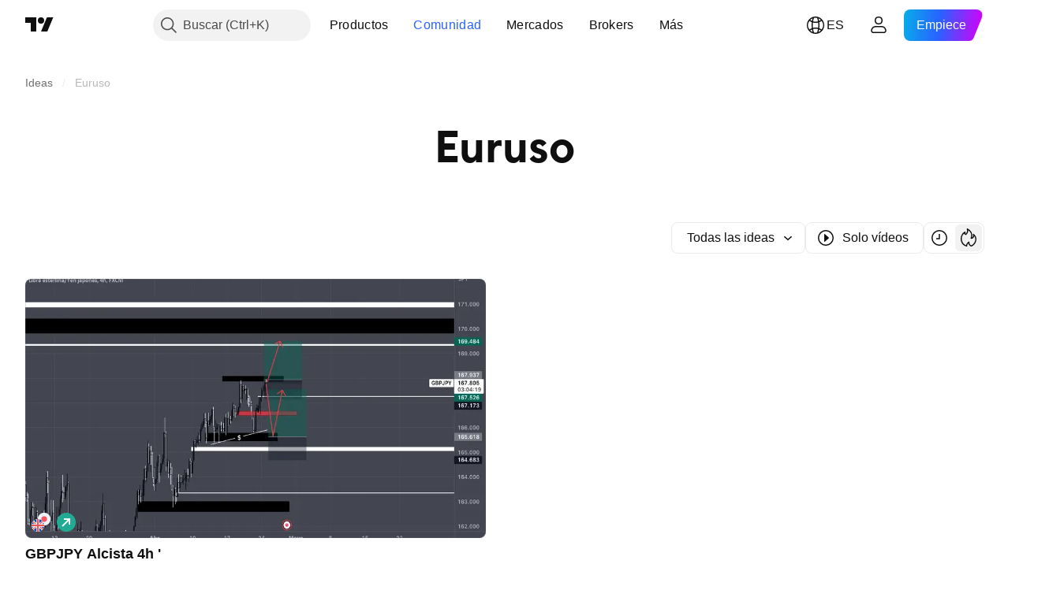

--- FILE ---
content_type: application/javascript; charset=utf-8
request_url: https://static.tradingview.com/static/bundles/93243.d16dcf8fc50e14d67819.js
body_size: 11159
content:
(self.webpackChunktradingview=self.webpackChunktradingview||[]).push([[93243,15483],{402847:t=>{t.exports={}},176150:t=>{t.exports={}},372988:(t,e,s)=>{"use strict";s.d(e,{getNewPeveCloseMode:()=>n,setNewPrevCloseMode:()=>o});let i=!1;function o(t){i=t}function n(){return i}},780738:(t,e,s)=>{"use strict";s.d(e,{quoteTickerFormatChange:()=>r});var i=s(339563),o=s(235614);const n=(t,e=!0)=>e?`(${t})`:t;var a=s(572570);function r(t,e,s){const r=(0,a.toNumberOrUndefined)(t);if("economic"===e?.type&&0===r||void 0===r)return;const l=s?.customPriceFormatter||"volume"===e.format&&new o.VolumeFormatter({precision:2})||new i.PriceFormatter({priceScale:e.pricescale||100,minMove:e.minmov||1,fractional:e.fractional,minMove2:e.minmove2}),h=void 0!==s?.signPositiveChange?s.signPositiveChange:s?.signPositive,c=l.format(r,{signPositive:h,signNegative:s?.signNegative});return n(c,s?.changeInBrackets)}},950324:(t,e,s)=>{"use strict";s.d(e,{quoteTickerFormatCurrency:()=>o});var i=s(444372);function o(t){switch(t){case"PCTDY":return i.t(null,{context:"_max_len_9"},s(291500));case"PCTPAR":return i.t(null,{context:"_max_len_9"},s(46374));default:return t}}},572570:(t,e,s)=>{"use strict";function i(t){if(null!=t&&"boolean"!=typeof t&&!isNaN(Number(t)))return Number(t)}function o(t){if(null!=t&&"number"!=typeof t&&"boolean"!=typeof t)return String(t)}s.d(e,{toNumberOrUndefined:()=>i,toStringOrUndefined:()=>o})},780792:(t,e,s)=>{"use strict";s.d(e,{AbstractIndicator:()=>r});var i=s(735566),o=s(900608),n=s(111495);s(309103);const a=(0,i.getLogger)("GUI.Blocks.AbstractIndicator");class r{constructor(t){this._classSuffix="",this._quoteSessionPrefix="abstract-indicator",this._shortMode=!1,this._showTooltip=!0,this._subscribed=!1,this._tooltipType="custom",this._lastTooltipText="",this._quoteSession=t.quoteSession}getValue(){return this._value}getTooltipText(){return this._labelMap[this._value]||""}getLabel(){return this._labelMap[this._value]||""}getElement(){return this._el}update(t,e){this._updateValue(t,e),this._render()}setTooltipEnabled(t=!1){this._showTooltip!==t&&(this._showTooltip=t,this._renderTooltip())}enableShortMode(){!0!==this._shortMode&&(this._shortMode=!0,this._render())}disableShortMode(){!1!==this._shortMode&&(this._shortMode=!1,this._render())}isShortModeEnabled(){return this._shortMode}start(){!this._subscribed&&this._symbolName&&(this._quoteSession||(this._quoteSession=(0,n.getQuoteSessionInstance)("simple")),this._quoteSession.subscribe(this._getQuoteSessionId(),this._symbolName,this.update.bind(this)),this._subscribed=!0)}stop(){this._subscribed&&this._quoteSession&&this._symbolName&&(this._quoteSession.unsubscribe(this._getQuoteSessionId(),this._symbolName),this._subscribed=!1)}setSessionStatusIcon(t){this._sessionStatusIcon!==t&&(this._sessionStatusIcon=t,this._render())}_init(t){this._el=t.el?t.el:document.createElement("span"),this._el.innerHTML="",this._classMap=t.classMap,this._iconClassMap=t.iconClassMap,this._labelMap=t.labelMap,this._showTooltip=t.showTooltip,this._classSuffix=t.classSuffix,
this._symbolName=t.symbol,this._sessionStatusIcon=t.sessionStatusIcon,this._onValueChange=t.onValueChange,t.tooltipType&&(this._tooltipType=t.tooltipType),this._quoteSessionGUID=(0,o.guid)(),!0===t.short&&this.enableShortMode(),t.data&&this._updateValue(t.data)}_clearClasses(){Object.values(this._classMap).map((t=>{this._el.classList.remove(`${t}`),this._el.classList.remove(`${t}${this._classSuffix}`)}))}_render(){this._renderClasses(),this._renderTooltip(),this._renderLabel()}_renderLabel(){this._el.textContent=this.getLabel()}_updateValue(t,e){const s=this._getValueFromData(t);(e||s!==this._value)&&(this._value=s,this._onValueChange?.(this._value))}_renderClasses(){const t=this._el.classList;t.add(this._componentClass,this._componentClass+this._classSuffix);const e=this._classMap[this._value];for(const s in this._classMap){const i=this._classMap[s];i&&(i===e?(t.add(i,i+this._classSuffix),this._sessionStatusIcon&&t.add(i+"__withIcon")):(t.remove(i,i+this._classSuffix),this._sessionStatusIcon&&t.remove(i+"__withIcon")))}!e&&this._value&&a.logWarn(`no className for status ${this._value}`)}_renderTooltip(){const t=this._showTooltip?this.getTooltipText():"";t!==this._lastTooltipText&&(this._lastTooltipText=t,this._el.setAttribute("title",t),"custom"===this._tooltipType&&this._el.classList.toggle("apply-common-tooltip",this._showTooltip))}_getQuoteSessionId(){return`${this._quoteSessionPrefix}.${this._quoteSessionGUID}`}}},719240:(t,e,s)=>{"use strict";s.d(e,{DataModeIndicator:()=>l});var i=s(444372),o=(s(7742),s(402847),s(780792));const n={connecting:"tv-data-mode--connecting",delayed:"tv-data-mode--delayed",delayed_streaming:"tv-data-mode--delayed",endofday:"tv-data-mode--endofday",forbidden:"tv-data-mode--forbidden",realtime:"tv-data-mode--realtime",snapshot:"tv-data-mode--snapshot",loading:"tv-data-mode--loading",replay:"tv-data-mode--replay"};function a(){return{connecting:i.t(null,{context:"data_mode_connecting_letter"},s(167040)),delayed:i.t(null,{context:"data_mode_delayed_letter"},s(800919)),delayed_streaming:i.t(null,{context:"data_mode_delayed_streaming_letter"},s(933088)),endofday:i.t(null,{context:"data_mode_end_of_day_letter"},s(918400)),forbidden:i.t(null,{context:"data_mode_forbidden_letter"},s(514149)),realtime:i.t(null,{context:"data_mode_realtime_letter"},s(650940)),snapshot:i.t(null,{context:"data_mode_snapshot_letter"},s(756757)),loading:"",replay:i.t(null,{context:"data_mode_replay_letter"},s(745540))}}const r={streaming:"realtime"};class l extends o.AbstractIndicator{constructor(t){super(t),this._quoteSessionPrefix="data-mode-indicator",this._componentClass="tv-data-mode",this._init(t)}getLabel(){return!0===this._shortMode?this._shortLabelMap[this._value]||"":super.getLabel()}setMode(t,e){this.update({values:{update_mode:t,update_mode_seconds:e}})}hide(){this._el.classList.add("i-hidden")}show(){this._el.classList.remove("i-hidden")}getTooltipText(){let t="";const e=this.getValue();if(""===e)return t;switch(e){case"delayed":t=i.t(null,void 0,s(369539));break;case"delayed_streaming":
t=i.t(null,void 0,s(167476));break;default:t=this._labelMap[e]||t}return["delayed","delayed_streaming"].includes(e)&&(t=t.format({number:String(Math.round(this._modeInterval/60))})),t}_init(t={}){const e=Object.assign({},{classMap:n,classSuffix:"",data:{values:{update_mode:"connecting"}},labelMap:{connecting:i.t(null,void 0,s(366891)),delayed:i.t(null,void 0,s(739688)),delayed_streaming:i.t(null,void 0,s(739688)),endofday:i.t(null,void 0,s(328304)),forbidden:i.t(null,void 0,s(909161)),realtime:i.t(null,void 0,s(303058)),snapshot:i.t(null,void 0,s(988408)),loading:"",replay:i.t(null,void 0,s(38822))},modeInterval:600,short:!1,shortLabelMap:a(),showTooltip:!0,tooltipType:"custom"},t);this._modeInterval=e.modeInterval||600,this._shortLabelMap=e.shortLabelMap||a(),super._init(e),this._render()}_getValueFromData(t){let e;return e=void 0!==t.values&&void 0!==t.values.update_mode?t.values.update_mode:this.getValue(),r[e]||e}_updateValue(t,e){void 0!==t.values&&void 0!==t.values.update_mode_seconds&&(this._modeInterval=t.values.update_mode_seconds),super._updateValue(t,e)}}},600303:(t,e,s)=>{"use strict";s.d(e,{MarketStatusIndicator:()=>r});var i=s(444372),o=s(780792);s(176150);const n={invalid:"tv-market-status--invalid",market:"tv-market-status--market",out_of_session:"tv-market-status--out-of-session",post_market:"tv-market-status--post-market",pre_market:"tv-market-status--pre-market",loading:"tv-market-status--loading",holiday:"tv-market-status--holiday",replay:"tv-market-status--replay",delisted:"tv-market-status--delisted"},a={invalid:"tv-market-status__icon--invalid",market:"tv-market-status__icon--market",out_of_session:"tv-market-status__icon--out-of-session",post_market:"tv-market-status__icon--post-market",pre_market:"tv-market-status__icon--pre-market",loading:"tv-market-status__icon--loading",holiday:"tv-market-status__icon--holiday",replay:"tv-market-status__icon--replay",delisted:"tv-market-status__icon--delisted"};class r extends o.AbstractIndicator{constructor(t){super(t),this._quoteSessionPrefix="market-status-indicator",this._componentClass="tv-market-status",this._extraTitle="",this._init(t)}setStatus(t,e){const s={values:{current_session:"delisted"===this.getValue()?"delisted":t}};this.update(s,e)}getTooltipText(){let t=super.getTooltipText();return""===t||""!==this._extraTitle&&(t=`${t}, ${this._extraTitle}`),t}setExtraTitle(t){this._extraTitle=t}reset(){this._clearClasses(),this._labelEl.textContent="",this._extraTitle="",this._el.setAttribute("title",""),this._value=""}enableShortMode(t=!0){void 0!==this._labelEl&&this._labelEl.classList.add("i-hidden"),super.enableShortMode()}disableShortMode(){void 0!==this._labelEl&&this._labelEl.classList.remove("i-hidden"),super.disableShortMode()}_renderLabel(){this._labelEl.textContent=this.getLabel()}_getValueFromData(t){return t.values?.typespecs?.includes("discontinued")?"delisted":void 0!==t.values?.current_session?t.values.current_session:this.getValue()}_render(){this._renderLabelElement(),
this._sessionStatusIcon?this._renderIconElement():this._renderDotElement(),super._render()}_init(t){const e=Object.assign({},function(){const t={invalid:i.t(null,void 0,s(652969)),market:i.t(null,void 0,s(241410)),out_of_session:i.t(null,void 0,s(762464)),post_market:i.t(null,void 0,s(673897)),pre_market:i.t(null,void 0,s(236018)),loading:i.t(null,void 0,s(786726)),holiday:i.t(null,void 0,s(987845)),delisted:i.t(null,void 0,s(254602)),replay:""};return{classMap:n,iconClassMap:a,classSuffix:"",data:{},extraTitle:"",labelMap:t,short:!1,showTooltip:!0,tooltipType:"custom"}}(),t);super._init(e),this.setExtraTitle(e.extraTitle),this._render()}_renderLabelElement(){void 0===this._labelEl&&(this._labelEl=document.createElement("span"),this._labelEl.classList.add(`${this._componentClass}__label`),this._labelEl.classList.add(`${this._componentClass}__label${this._classSuffix}`),this._el.appendChild(this._labelEl))}_renderDotElement(){this._el.contains(this._iconEl)&&this._el.removeChild(this._iconEl),void 0===this._dotEl&&(this._dotEl=document.createElement("span"),this._dotEl.classList.add(`${this._componentClass}__dot`),this._dotEl.classList.add(`${this._componentClass}__dot${this._classSuffix}`),this._el.appendChild(this._dotEl))}_renderIconElement(){this._el.contains(this._dotEl)&&this._el.removeChild(this._dotEl),void 0===this._iconEl&&this._value&&(this._iconEl=document.createElement("span"),this._iconEl.classList.add(`${this._componentClass}__icon`),this._iconEl.classList.add(`${this._componentClass}__icon${this._classSuffix}`),this._el.appendChild(this._iconEl))}}},198281:(t,e,s)=>{"use strict";s.d(e,{isMcxQuoteData:()=>o});var i=s(712787);function o(t){return!!t&&((0,i.isMcxFlag)(t.symbolname)||"permission_denied"===t.status&&(0,i.isMcxFlag)(t.values?.alternative))}},946213:(t,e,s)=>{"use strict";s.d(e,{isSfQuoteData:()=>o});var i=s(178100);function o(t){return!!t&&(!(void 0===t.symbolname||!(0,i.isSfFlag)(t.symbolname))||Boolean("permission_denied"===t.status&&t.values&&void 0!==t.values.alternative&&(0,i.isSfFlag)(t.values.alternative)))}},712787:(t,e,s)=>{"use strict";s.d(e,{isMcxFlag:()=>o});var i=s(416234);function o(t){return t===i.SymbolGroup.McxFlag}},178100:(t,e,s)=>{"use strict";function i(t){return t.endsWith("_dly")}s.d(e,{isSfFlag:()=>i})},416234:(t,e,s)=>{"use strict";s.d(e,{SymbolGroup:()=>i,getSymbolGroupData:()=>n});s(7742);var i,o=s(444372);function n(t){const e={[i.NseFlag]:{title:o.t(null,void 0,s(418926)),description:o.t(null,void 0,s(206416))}};return e[t]?e[t]:null}!function(t){t.NseFlag="nse_free",t.McxFlag="mcx_free"}(i||(i={}))},111495:(t,e,s)=>{"use strict";s.d(e,{getQuoteSessionInstance:()=>f,getQuoteSessionNoEnsure:()=>b});var i=s(920057),o=s(290484),n=s(391581),a=s(650151),r=s(978956),l=s(207639),h=s(900608),c=s(274210),_=s(761637),d=s(372988),u=s(332906);class m{constructor(t){this.onConnect=new r.Delegate,this.onDisconnect=new r.Delegate,this._connected=!1,this._subscriptions={},this._symbol_data={},this._delayUpdateFastSymbols=(0,o.default)(this._updateFastSymbols,250),
this._throttledSymbolData={},this._extensions={},this.options={throttleTimeout:125,...t},this._session=new u.QuoteSession(t.api,["multiplexer",t.name,(0,h.randomHash)()].filter(Boolean).join("_")),this.options.extensions?.formatter&&(this._extensions.formatter=this.options.extensions.formatter(this)),this.options.extensions?.snapshot&&(this._extensions.snapshot=this.options.extensions.snapshot(this)),this.connect()}destroy(){this._session.destroy(),this._connected=!1,this.onDisconnect.fire()}internals(){return{session:()=>this._session,subscriptions:()=>this._subscriptions,data:()=>this._symbol_data}}connect(){this._session.connect(this.quoteHandler.bind(this))}quoteHandler(t){const{method:e,params:s}=t;switch(e){case"connected":this._connected||(this._connected=!0,this.onConnected());break;case"quote_list_fields":break;case"quote_symbol_data":this._connected&&this.onSymbolData(s[0]);break;case"quote_completed":this._connected&&this.onSymbolData({symbolname:s[0],complete:performance.now(),values:{}});break;case"disconnected":this._connected&&(this._connected=!1,this.onDisconnect.fire())}}onConnected(){this.setFields();const t=Object.keys(this._symbol_data);t.length&&(this._session.quoteAddSymbols(t),this._delayUpdateFastSymbols()),this.onConnect.fire()}setFields(){const{fields:t}=this.options;t&&t.length&&this._session.quoteSetFields(t)}onSymbolData(t){try{t.status&&c.QUOTE_FIELDS_CACHE.update(t,c.QUOTE_FIELDS,!1)}catch(t){}const e=t.symbolname;let s=this._throttledSymbolData[e];(0,d.getNewPeveCloseMode)()&&(delete t.values.prev_close_price,void 0!==t.values.regular_close&&(t.values.prev_close_price=t.values.regular_close)),s||(s=this._throttledSymbolData[e]={fnDispatch:(0,i.default)(this.dispatchSymbolData.bind(this),this.options.throttleTimeout)}),s.cache?(0,l.deepExtend)(s.cache,t):s.cache=t,s.fnDispatch(e)}dispatchSymbolData(t){const e=this._symbol_data[t],s=this._throttledSymbolData[t].cache;if(delete this._throttledSymbolData[t].cache,this._symbol_data[t]){(0,l.deepExtend)(e,s),e.values&&this._parseUpdateMode(e.values);for(const i in this._subscriptions){const o=this._subscriptions[i];if(o.has(t)){[...(0,a.ensureDefined)(o.get(t))].forEach((t=>{t(e,s)}))}}}}subscribe(t,e,s){this._subscriptions[t]=this._subscriptions[t]||new Map;const i=this._subscriptions[t];e=Array.isArray(e)?[...e]:[e];const o=[];e.forEach((t=>{this._symbol_data[t]?i&&i.has(t)||this._symbol_data[t].subscribers_count++:(this._symbol_data[t]={subscribers_count:1},o.push(t)),i.has(t)||i.set(t,[]);const e=(0,a.ensureDefined)(i.get(t));e.push(s),e.fast=!0,this._symbol_data[t]&&this._symbol_data[t].values&&s(this._symbol_data[t],this._symbol_data[t])})),o.length&&this._connected&&(this._session.quoteAddSymbols(o),this._delayUpdateFastSymbols())}unsubscribe(t,e,s){e=Array.isArray(e)?[...e]:[e];const i=this._subscriptions[t],o=[];for(let n=0;n<e.length;n++){const r=e[n];if(i)if(i.has(r)&&s){const t=(0,a.ensureDefined)(i.get(r)),e=t.indexOf(s);~e&&t.splice(e,1),t.length||i.delete(r)}else i.delete(r);i&&0===i.size&&delete this._subscriptions[t],
this._symbol_data.hasOwnProperty(r)&&(i&&!i.has(r)&&this._symbol_data[r].subscribers_count--,this._symbol_data[r].subscribers_count||(delete this._symbol_data[r],o.push(r)))}o.length&&this._connected&&(this._session.quoteRemoveSymbols(o),this._delayUpdateFastSymbols())}setFastSymbols(t,e){if(this._subscriptions[t]){const s=this._subscriptions[t],i=Array.from(s.keys());for(let t=0;t<i.length;++t){const o=i[t];(0,a.ensureDefined)(s.get(o)).fast=-1!==e.indexOf(o)}}this._delayUpdateFastSymbols()}snapshot(t){return void 0===this._extensions.snapshot?Promise.reject("No formatter extension provided"):this._extensions.snapshot(t)}formatter(t,e){return void 0===this._extensions.formatter?Promise.reject("No formatter extension provided"):this._extensions.formatter(t,e)}_updateFastSymbols(){if(!this._connected)return;const t=this._fastSymbols();0===t.length?this._session.quoteHibernateAll():this._session.quoteFastSymbols(t)}_fastSymbols(){let t=[];for(const e in this._subscriptions){const s=this._subscriptions[e],i=Array.from(s.keys());for(let e=0;e<i.length;++e){const o=i[e];(0,a.ensureDefined)(s.get(o)).fast&&t.push(o)}}return t=(0,n.default)(t),t}_parseUpdateMode(t){(0,_.normalizeUpdateMode)(t)}}var p=s(339563);const g={};function f(t="full"){return g[t]||function(t="full",e){g[t]=e}(t,new m({name:t,api:window.ChartApiInstance,fields:y[t],extensions:{formatter:t=>new v(t).formatter,snapshot:t=>new x(t).snapshot}})),g[t]}function b(t="full"){return g[t]}const y={simple:["base-currency-logoid","ch","chp","currency-logoid","currency_code","currency_id","base_currency_id","current_session","description","exchange","format","fractional","is_tradable","language","local_description","listed_exchange","logoid","lp","lp_time","minmov","minmove2","original_name","pricescale","pro_name","short_name","type","typespecs","update_mode","volume","variable_tick_size","value_unit_id","unit_id","measure"]};y.simpleDetailed=[...y.simple,"ask","bid","fundamentals","high_price","is_tradable","low_price","open_price","prev_close_price","rch","rchp","rtc","rtc_time","status","basic_eps_net_income","beta_1_year","earnings_per_share_basic_ttm","industry","market_cap_basic","price_earnings_ttm","sector","volume","dividends_yield","timezone"],y.full=[],y.watchlist=[...y.simple,"rchp","rtc","country_code","provider_id","dividends_availability","financials_availability","earnings_availability"],
y.portfolio=["pro_name","short_name","exchange","listed_exchange","description","local_description","language","sector","type","typespecs","industry","currency_code","currency_id","ch","chp","logoid","currency-logoid","base-currency-logoid","earnings_per_share_forecast_next_fq","earnings_release_next_date","earnings_release_date","earnings_per_share_fq","lp","fractional","minmov","minmove2","pricescale","volume","average_volume","market_cap_calc","market_cap_basic","total_revenue","earnings_per_share_basic_ttm","price_earnings_ttm","beta_1_year","dps_common_stock_prim_issue_fy","dividends_yield","fundamental_currency_code","rates_mc","rates_fy","rates_ttm","format","value_unit_id","unit_id","measure"],y.notes=["short_name","pro_name","logoid","currency-logoid","base-currency-logoid","symbol-primaryname","type","typespecs"],y.estimates=["fundamental_data","type","typespecs","earnings_per_share_forecast_next_symbol_currency_fq","earnings_release_next_aligned_date","earnings_release_next_calendar_date","earnings_release_next_date"],y.economic=["reference-last-period","lp","currency_code","value_unit_id","unit_id","measure"],y.options=["ask","bid","lp","volume"];class v{constructor(t){this._formatterValuesCache={},this._waitingForFormatters={},this.formatter=(t,e)=>{if(this._waitingForFormatters[t])return this._waitingForFormatters[t];function s(t){const s=e&&!t.fractional?1:t.minmov;return new p.PriceFormatter({priceScale:t.pricescale,minMove:s,fractional:t.fractional,minMove2:t.minmove2})}const i=new Promise(((e,i)=>{if(this._formatterValuesCache[t])e(s(this._formatterValuesCache[t]));else{const o=(0,h.guid)();this._multiplexer.subscribe(o,[t],(n=>{"error"===n.status&&(this._waitingForFormatters[t]=null,i("Quotes snapshot is not received")),function(t){return t&&null!=t.pricescale&&null!=t.minmov}(n.values)&&(this._waitingForFormatters[t]=null,this._formatterValuesCache[t]=n.values,e(s(n.values)),this._multiplexer.unsubscribe(o,t))}))}}));return this._waitingForFormatters[t]=i,i},this._multiplexer=t}}class x{constructor(t){this._snapshotValuesCache={},this._waitingForSnapshot={},this.snapshot=t=>{if(this._waitingForSnapshot[t])return this._waitingForSnapshot[t];const e=new Promise(((e,s)=>{if(this._snapshotValuesCache[t])e(this._snapshotValuesCache[t]);else{const i=(0,h.guid)();this._multiplexer.subscribe(i,[t],(o=>{"error"===o.status&&(this._waitingForSnapshot[t]=null,s("Quotes snapshot is not received"));const n=o.values;n&&n.minmov&&n.pricescale&&n.description&&(this._waitingForSnapshot[t]=null,this._snapshotValuesCache[t]=n,e(n),this._multiplexer.unsubscribe(i,t))}))}}));return this._waitingForSnapshot[t]=e,e},this._multiplexer=t}}"undefined"!=typeof window&&(window.getQuoteSessionInstance=f)},393243:(t,e,s)=>{"use strict";s.r(e),s.d(e,{QuoteTicker:()=>N});var i,o=s(207639),n=s(735566),a=s(536794),r=s(754032),l=s(225627),h=s(790188);!function(t){function e(t,e){
return 0===t?e&&void 0!==e.neutral?e.neutral:l.color.black70:t>0?e&&void 0!==e.up?e.up:h.colorsPalette["color-success"]:e&&void 0!==e.down?e.down:h.colorsPalette["color-danger"]}t.formatSign=e,t.formatDiff=function(t,s){return e(s-t)},t.domDifference=function(t,e,s=0,i="",o=""){function n(t){const e=document.createElement("span");return e.innerHTML=t,e}const a=document.createElement("div");if(!s)return a.appendChild(n(t)),a;const r=t+"",l=e+"";let h=null;if(r.length===l.length){for(let t=0;t<r.length;t++)if(r.charAt(t)!==l.charAt(t)){h=t;break}}else h=Number("0");if(null===h)return a.appendChild(n(r)),a;const c=n(r.substring(0,h)),_=document.createElement("span");return _.className=s<0?i:o,_.appendChild(n(r.substring(h))),a.appendChild(c),a.appendChild(_),a}}(i||(i={}));var c=s(339563),_=s(235614),d=s(600303),u=s(719240),m=s(890172),p=s(352033),g=s(111495),f=s(780738),b=s(950324),y=s(198281),v=s(946213);const x=(0,n.getLogger)("QuoteTicker"),S={addDescriptionTitle:!0,changeDirectionDownClass:"down",changeDirectionUpClass:"up",changeDirectionNeutralClass:"neutral",changeInBrackets:!1,changePercentInBrackets:!1,lastPriceTimeInBrackets:!0,lastReleaseDateTimeInBrackets:!0,rtcTimeInBrackets:!0,clientName:"quote-ticker",dontDyePrice:!1,fallingBg:null,growingBg:null,lastFallingClass:"falling",lastGrowingClass:"growing",quoteSession:null,signNegative:!0,signPositive:!1,customPriceFormatter:null,customTimeFormatter:null,sessionStatusClassSuffix:"--for-ticker",dataModeClassSuffix:"--for-ticker",showInvalidSymbolStatus:!1,indicatorsTooltipType:"custom",lastPriceLastCharSup:!1,lastPriceHighlightDiffOnly:!1,initedHook:void 0,setStateHook:void 0,permissionDeniedHook:void 0,noSuchSymbolHook:void 0},C=/[KMBT]/;function N(t,e,s={}){this.enabled=!0,this._symbol=t,this._symbolOriginal=null,this._options=(0,o.deepExtend)({},S,s),!1!==this._options.signNegative&&!0!==this._options.signNegative&&delete this._options.signNegative,s.customPriceFormatter&&(this._customPriceFormatter=s.customPriceFormatter),s.customTimeFormatter&&(void 0!==s.customTimeFormatter.lastPrice||void 0!==s.customTimeFormatter.rtc?this._timeFormatter=s.customTimeFormatter:this._timeFormatter={lastPrice:s.customPriceFormatter,rtc:s.customPriceFormatter}),this._percentFormatter=new r.PercentageFormatter,this._defaultPriceFormatter=new c.PriceFormatter({priceScale:100}),this._priceFormatter=this._customPriceFormatter||this._defaultPriceFormatter,this._volumeFormatter=new _.VolumeFormatter({precision:2}),this._cache={},this._lastPrice=null,this._lastPriceFormatted="",this._lastMinMove=0,this._elements={},this._textNodes={},this._changeVolumeLetter=this._getChangeVolumeLetterCallback(),this._setElements(e),this._highlighters={},this._initHighlighters(),this._options.setStateHook&&this.setStateHook(this._options.setStateHook),this.quoteSession=this._options.quoteSession||(0,g.getQuoteSessionInstance)("simple"),this._quoteSessionEventHandler=this.onData.bind(this),this._connectTimeoutId=setTimeout(this.connect.bind(this),0)}function T(t){
const e=t.search(C),s=e>=0?t.slice(e):"";return[e>0?t.substring(e,0):0===e?"":t,s]}function F(t,e,s,i,o){var n,a=null;function r(){if(n&&(clearTimeout(n),n=void 0),s||e)for(var a=0;a<t.length;a++)t[a].style.background="";if(!s||!e)for(a=0;a<t.length;a++)i&&t[a].classList.remove(i),o&&t[a].classList.remove(o)}return{show:function(l){var h=0;if(l!==a){if(null!==a&&null!==l&&(h=l-a),r(),n=setTimeout(r,750),0<h){if(e)for(var c=0;c<t.length;c++)t[c].style.background=e;else if(i)for(c=0;c<t.length;c++)t[c].classList.add(i)}else if(h<0)if(s)for(c=0;c<t.length;c++)t[c].style.background=s;else if(o)for(c=0;c<t.length;c++)t[c].classList.add(o);null!==l&&(a=l)}},hide:r}}N.prototype._setElements=function(t){this._container=t,this._elements.change=this._findElements(t,["js-symbol-change","symbol-change"]),this._elements.changeDirection=this._findElements(t,["js-symbol-change-direction","symbol-change-direction"]),this._elements.extHrsChangeDirection=this._findElements(t,["js-symbol-ext-hrs-change-direction"]),this._elements.changePercent=this._findElements(t,["js-symbol-change-pt","symbol-change-pt"]),this._elements.description=this._findElements(t,["js-symbol-description-name","symbol-description-name"]),this._elements.extHrsChange=this._findElements(t,"js-symbol-ext-hrs-change"),this._elements.extHrsChangePercent=this._findElements(t,"js-symbol-ext-hrs-change-pt"),this._elements.extHrsClose=this._findElements(t,"js-symbol-ext-hrs-close"),this._elements.industry=this._findElements(t,["js-symbol-industry","symbol-industry"]),this._elements.last=this._findElements(t,["js-symbol-last","symbol-last"]),this._elements.sector=this._findElements(t,["js-symbol-sector","symbol-sector"]),this._elements.sessionStatus=this._findElements(t,"js-symbol-session-status"),this._elements.shortName=this._findElements(t,["js-symbol-short-name","symbol-short-name"]),this._elements.updateMode=this._findElements(t,"js-data-mode"),this._elements.lastPeriod=this._findElements(t,"js-symbol-last-period"),this._elements.updateMode.forEach((t=>t.classList.add("i-hidden"))),this._textNodes.change=this._getOrCreateTextNodes(this._elements.change),this._textNodes.changePercent=this._getOrCreateTextNodes(this._elements.changePercent),this._textNodes.extHrsChange=this._getOrCreateTextNodes(this._elements.extHrsChange),this._textNodes.extHrsChangePercent=this._getOrCreateTextNodes(this._elements.extHrsChangePercent),this._textNodes.extHrsClose=this._getOrCreateTextNodes(this._elements.extHrsClose),this._textNodes.last=this._getOrCreateTextNodes(this._elements.last),this._textNodes.open=this._findTextNodes(t,"js-symbol-open"),this._textNodes.eps=this._findTextNodes(t,"js-symbol-eps"),this._textNodes.marketCap=this._findTextNodes(t,"js-symbol-market-cap"),this._textNodes.prevClose=this._findTextNodes(t,"js-symbol-prev-close"),this._textNodes.dividends=this._findTextNodes(t,"js-symbol-dividends"),this._textNodes.priceEarnings=this._findTextNodes(t,"js-symbol-pe"),this._textNodes.volume=this._findTextNodes(t,"js-symbol-volume"),
this._textNodes.high=this._findTextNodes(t,"js-symbol-high"),this._textNodes.low=this._findTextNodes(t,"js-symbol-low"),this._textNodes.currency=this._findTextNodes(t,"js-symbol-currency"),this._textNodes.lastPriceTime=this._findTextNodes(t,"js-symbol-lp-time"),this._textNodes.lastReleaseDate=this._findTextNodes(t,"js-symbol-last-release-date"),this._textNodes.rtcTime=this._findTextNodes(t,"js-symbol-rtc-time"),this._elements.lastHighlight=this._options.lastPriceHighlightDiffOnly?this._elements.last.map((t=>this._appendAndGetNewElement(t,"span"))):this._elements.last,this._textNodes.lastHighlight=this._getOrCreateTextNodes(this._elements.lastHighlight),this._elements.lastSup=this._options.lastPriceLastCharSup?this._elements.lastHighlight.map((t=>this._appendAndGetNewElement(t,"sup"))):[],this._textNodes.lastSup=this._getOrCreateTextNodes(this._elements.lastSup)},N.prototype._findElements=function(t,e){var s=(0,a.isArray)(e)?e:[e];return Array.prototype.concat.apply([],s.map((e=>Array.prototype.slice.call(t.getElementsByClassName(e)))))},N.prototype._findTextNodes=function(t,e){return this._getOrCreateTextNodes(this._findElements(t,e))},N.prototype._getOrCreateTextNodes=function(t){return t.map((t=>{var e=this._getFirstTextNode(t);return e||(e=t.ownerDocument.createTextNode(""),t.appendChild(e)),e}))},N.prototype._appendAndGetNewElement=function(t,e){const s=document.createElement(e);return t.appendChild(s),s},N.prototype._getFirstTextNode=function(t){for(var e=t.childNodes,s=e.length-1;s>=0;s--)if(3===e.item(s).nodeType)return e.item(s);return null},N.prototype.connect=function(t){this._subscribed||(this._subscribedSymbol=t||this._symbol,this.quoteSession.subscribe(this._options.clientName,this._subscribedSymbol,this._quoteSessionEventHandler),this._subscribed=!0)},N.prototype.disconnect=function(){clearTimeout(this._connectTimeoutId),this._subscribed&&(this.quoteSession.unsubscribe(this._options.clientName,this._subscribedSymbol,this._quoteSessionEventHandler),this._subscribed=!1)},N.prototype.onData=function(t,e){this.enabled&&("ok"===t.status?this.successData(t,e):"permission_denied"===t.status?this.onPermissionDenied(t):"error"===t.status&&this.errorData(t))},N.prototype.successData=function(t,e){t.values&&this.setState(t.values,t,e)},N.prototype.onPermissionDenied=function(t){(0,v.isSfQuoteData)(t)||(0,y.isMcxQuoteData)(t)?this._options.permissionDeniedHook?this._options.permissionDeniedHook(t,this._symbolOriginal||this._symbol):this.errorData(t):this.downgradeData(t)},N.prototype.errorData=function(t){this._options.showInvalidSymbolStatus&&(this.setShortName(this._symbol),this._elements.sessionStatus.map((t=>new d.MarketStatusIndicator({classSuffix:this._options.sessionStatusClassSuffix,el:t,data:{values:{current_session:"invalid"}},tooltipType:this._options.indicatorsTooltipType})))),this._options.noSuchSymbolHook?(this._symbolOriginal&&this.setShortName(this._symbolOriginal),this._options.noSuchSymbolHook.call(this,t,this._symbolOriginal||this._symbol)):x.logWarn("No data for: "+this._symbol)},
N.prototype.downgradeData=function(t){{const e=t&&t.values&&t.values.alternative,s=this._symbol===e;if(!(e&&-1!==e.indexOf(":"))||s)return void this.errorData(t);this._symbolOriginal=this._symbol,this._symbol=e,this._subscribed=!1,this.connect()}},N.prototype.setState=function(t,e,i){const o=i.values;this._isVolumeFormat="volume"===t.format,null==o.pricescale&&null==o.minmov&&null==o.fractional&&null==o.minmove2||(this._priceFormatter=this._customPriceFormatter||this._isVolumeFormat&&this._volumeFormatter||new c.PriceFormatter({priceScale:t.pricescale||100,minMove:t.minmov||1,fractional:t.fractional,minMove2:t.minmove2}));const n=this._options,a=this._percentFormatter,r=this._priceFormatter,l=this._defaultPriceFormatter,h=this._volumeFormatter,g=(t,e=!0)=>e?`(${t})`:t,y=void 0!==n.signPositiveChange?n.signPositiveChange:n.signPositive,v=t=>(0,f.quoteTickerFormatChange)(t,o,n),S=t=>{const e=a.format(t,{signPositive:y,signNegative:n.signNegative});return g(e,n.changePercentInBrackets)},C=r.format.bind(r),N=l.format.bind(l),T=h.format.bind(h),F=t=>null==t?_.PLACE_HOLDER:N(t);n.disableChange||(this._setNodesValue(this._textNodes.change,o.change,v),this._setNodesValue(this._textNodes.changePercent,o.change_percent,S),null!=o.change&&(n.dontDyePrice||this._setChangeFontColor([].concat(this._elements.change,this._elements.changePercent),o.change,n.changeUpFontColor,n.changeDownFontColor,n.changeNeutralFontColor),this._setChangeDirection(this._elements.changeDirection,o.change)),this._setNodesValue(this._textNodes.extHrsChange,o.rch,v),this._setNodesValue(this._textNodes.extHrsChangePercent,o.rchp,S),null!=o.rch&&(n.dontDyePrice||this._setChangeFontColor([].concat(this._elements.extHrsChange,this._elements.extHrsChangePercent),o.rch,n.changeUpFontColor,n.changeDownFontColor,n.changeNeutralFontColor),this._setChangeDirection(this._elements.extHrsChangeDirection,o.rch))),this._setNodesValue(this._textNodes.prevClose,o.prev_close_price,C),this._setNodesValue(this._textNodes.dividends,t.dividends_yield,(t=>null==t?_.PLACE_HOLDER:a.format(t,{signPositive:n.signPositive,signNegative:n.signNegative})),!0);let k=(0,m.getTranslatedSymbolDescription)(o);if(k&&(k=this._prepareSymbolDescription(k),this._setTextsContent(this._elements.description,k),this._options.addDescriptionTitle))for(var w=0;w<this._elements.description.length;w++)this._elements.description[w].setAttribute("title",k);if((null!=o.short_name||null!=o.exchange)&&t.short_name){var D=t.short_name;"QUANDL"===t.exchange&&void 0!==t.short_name.split("/")[1]&&(D=t.short_name.split("/")[1]+", "+t.short_name.split("/")[0]),this.setShortName(D)}t["reference-last-period"]&&this._elements.lastPeriod.length&&Promise.all([s.e(43878),s.e(3844)]).then(s.bind(s,510120)).then((e=>{this._setTextsContent(this._elements.lastPeriod,e.periodFormatter(t["reference-last-period"]))})),this._elements.lastPeriod.length&&void 0===t["reference-last-period"]&&this._setTextsContent(this._elements.lastPeriod,"—"),this._setLastValue(o.last_price,o.minmove2,C),
this._setNodesValue(this._textNodes.extHrsClose,o.rtc,C),o.rtc&&this._highlighters.extHrsClose.show(o.rtc),o.industry&&this._setTextsContent(this._elements.industry,t.industry,(t=>t)),o.sector&&this._setTextsContent(this._elements.sector,t.sector),this._elements.sessionStatus&&o.current_session&&(this._sessionStatusInstances?this._sessionStatusInstances.forEach((t=>t.setStatus(o.current_session))):this._sessionStatusInstances=this._elements.sessionStatus.map((e=>new d.MarketStatusIndicator({classSuffix:this._options.sessionStatusClassSuffix,el:e,short:!0,data:{values:o},quoteSession:this.quoteSession,symbol:t.original_name,manualUpdate:!0,tooltipType:this._options.indicatorsTooltipType,sessionStatusIcon:this._options.sessionStatusIcon})))),this._setNodesValue(this._textNodes.open,o.open_price,C),this._setNodesValue(this._textNodes.high,o.high_price,C),this._setNodesValue(this._textNodes.low,o.low_price,C),this._setNodesValue(this._textNodes.eps,t.earnings_per_share_basic_ttm,F,!0),this._setNodesValue(this._textNodes.priceEarnings,t.price_earnings_ttm,F,!0),this._setNodesValue(this._textNodes.marketCap,t.market_cap_basic,T,!0),this._setNodesValue(this._textNodes.volume,t.volume,T,!0);const P=(0,p.prepareCurrencyValue)(o);if(P&&this._setNodesValue(this._textNodes.currency,P,b.quoteTickerFormatCurrency,!0),(o.lp_time||t.lp_time)&&this._textNodes.lastPriceTime.length&&(this._timeFormatter&&this._timeFormatter.lastPrice?this._setNodesValue(this._textNodes.lastPriceTime,g(this._timeFormatter.lastPrice(t.lp_time,t.current_session),this._options.lastPriceTimeInBrackets)):x.logError("last price time field requested with no formatter provided")),(o.last_release_date||t.last_release_date)&&this._textNodes.lastReleaseDate.length&&(this._timeFormatter&&this._timeFormatter.lastReleaseDate?this._setNodesValue(this._textNodes.lastReleaseDate,g(this._timeFormatter.lastReleaseDate(t.last_release_date,t.current_session),this._options.lastReleaseDateTimeInBrackets)):x.logError("lastReleaseDate time field requested with no formatter provided")),(o.rtc_time||t.rtc_time)&&this._textNodes.rtcTime.length&&(this._timeFormatter&&this._timeFormatter.rtc?this._setNodesValue(this._textNodes.rtcTime,g(this._timeFormatter.rtc(t.rtc_time,t.current_session),this._options.rtcTimeInBrackets)):x.logError("rtc time field requested with no formatter provided")),null!=o.last_price)for(w=0;w<this._elements.updateMode.length;w++)this._elements.updateMode[w].classList.remove("i-hidden");this._elements.updateMode&&(o.update_mode||o.update_mode_seconds)&&(this._updateModeInstances?this._updateModeInstances.forEach((e=>e.update({values:t}))):this._updateModeInstances=this._elements.updateMode.map((e=>new u.DataModeIndicator({classSuffix:this._options.dataModeClassSuffix,el:e,data:{values:t},modeInterval:t.update_mode_seconds,short:!0,tooltipType:this._options.indicatorsTooltipType})))),this._setStateHook&&this._setStateHook(e.values,i.values,e.complete,this.getOptions()),
this._lastPrice?this._highlighters.last.show(t.last_price):null===this._lastPrice&&(this._container.classList.add("quote-ticker-inited"),"function"==typeof this._options.initedHook&&this._options.initedHook("last_price"in t)),this._lastPrice=t.last_price},N.prototype._setNodesValue=function(t,e,s,i){if(null!=e||i)for(var o="function"==typeof s?s(e):e,n=0;n<t.length;n++)t[n].nodeValue=o},N.prototype._setTextsContent=function(t,e,s){if(t&&t.length&&e)for(var i="function"==typeof s?s(e):e,o=0;o<t.length;o++)t[o].textContent=i},N.prototype._setLastValue=function(t,e,s){if(null==t)return;const i="function"==typeof s?s(t):String(t);if(i===this._lastPriceFormatted)return;const[o,n,a]=this._options.lastPriceHighlightDiffOnly?this._getLastValueStringDiff(this._lastPriceFormatted,i):["",i,""],r=o,l=this._calculatePipetteDigits(e),[h,c]=this._options.lastPriceLastCharSup&&l?[n.slice(0,-l),n.slice(-l)]:[n,""];this._options.lastPriceHighlightDiffOnly&&(this._isVolumeFormat&&this._changeVolumeLetter.call(this,a),this._setNodesValue(this._textNodes.last,r)),this._setNodesValue(this._textNodes.lastHighlight,h),this._setNodesValue(this._textNodes.lastSup,c),this._lastPriceFormatted=i},N.prototype._getChangeVolumeLetterCallback=function(){let t;return function(e){e!==t&&(t=e,this._elements.last.forEach((e=>{3!==e.childNodes.length?e.appendChild(document.createTextNode(t)):e.childNodes[2].nodeValue=t})))}},N.prototype._getLastValueStringDiff=function(t,e){if(t===e){const[t,s]=T(e);return[t,"",s]}let s=0;for(;t[s]===e[s];)s++;const[i,o]=T(e.slice(s));return[e.slice(0,s),i,o]},N.prototype._calculatePipetteDigits=function(t){return t&&t!==this._lastMinMove&&(this._lastMinMove=t),this._lastMinMove?(""+this._lastMinMove).length-1:0},N.prototype._setChangeFontColor=function(t,e,s,o,n){for(var a=i.formatSign(e,{up:s,down:o,neutral:n}),r=0;r<t.length;r++)t[r].style.color=a},N.prototype._setChangeDirection=function(t,e){for(var s=0;s<t.length;s++){var i=t[s].classList;i.toggle(this._options.changeDirectionUpClass,e>0),i.toggle(this._options.changeDirectionDownClass,e<0),i.toggle(this._options.changeDirectionNeutralClass,0===e)}},N.prototype.setShortName=function(t=""){this._setTextsContent(this._elements.shortName,t)},N.prototype._prepareSymbolDescription=function(t){var e=this._getCache("symbol-description:"+t);return e||(e=t,this._setCache("symbol-description:"+t,e),e)},N.prototype._initHighlighters=function(){this._highlighters.last=new F(this._elements.lastHighlight,this._options.growingBg,this._options.fallingBg,this._options.lastGrowingClass,this._options.lastFallingClass),this._highlighters.extHrsClose=new F(this._elements.extHrsClose,this._options.growingBg,this._options.fallingBg,this._options.lastGrowingClass,this._options.lastFallingClass)},N.prototype.disable=function(){this.enabled=!1,this.disconnect()},N.prototype.enable=function(){this.enabled=!0,this.connect()},N.prototype.setStateHook=function(t){null===t&&this._setStateHook?delete this._setStateHook:"function"==typeof t&&(this._setStateHook=t)},
N.prototype._setCache=function(t,e){null==e?delete this._cache[t]:this._cache[t]=e},N.prototype._getCache=function(t){return this._cache&&this._cache[t]},N.prototype.getOptions=function(){return this._options}},890172:(t,e,s)=>{"use strict";s.r(e),s.d(e,{getTranslatedSymbolDescription:()=>n});var i=s(444372);function o(t){const e=`#${t}-symbol-description`,o=i.t(e,void 0,s(956316));return o===e?null:o}function n(t){if(void 0!==t.pro_name){const e=o(t.pro_name);if(null!==e)return e;if(void 0!==t.short_name){const e=o(t.short_name);if(null!==e)return e}}return"en"!==t.language&&void 0!==t.local_description&&t.language===window.language||"en"===t.language&&void 0!==t.local_description&&t.language===window.language?t.local_description:t.description||""}},352033:(t,e,s)=>{"use strict";s.d(e,{prepareCurrencyValue:()=>o});var i=s(444372);function o(t){let e=[];const o=function(t){switch(t){case"PCT":return"%";case"PCTPAR":return i.t(null,{context:"_max_len_9"},s(46374));case"PCTGDP":return i.t(null,{context:"_max_len_9"},s(421685));default:return t}}(t.currency_code||t.value_unit_id||"");switch(t.measure){case"price":case"unit":e=[o,t.unit_id];break;default:e=[o]}return e.filter(Boolean).join(" / ")}}}]);